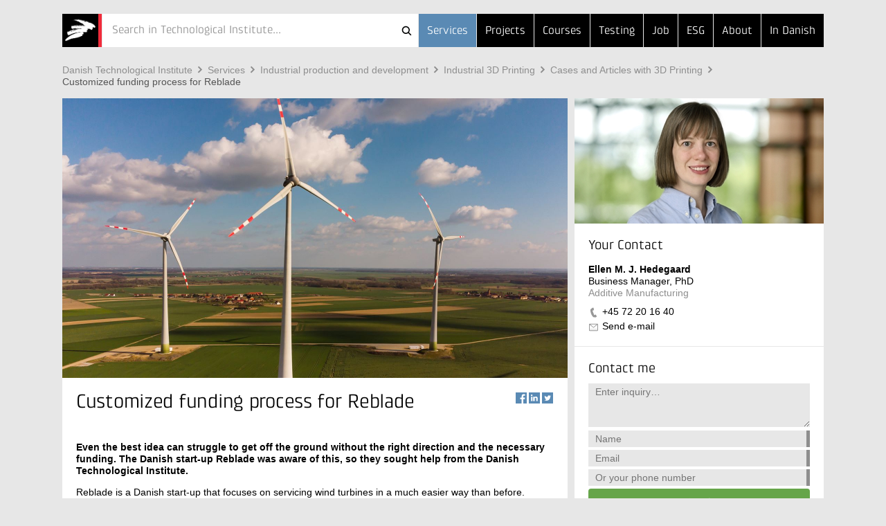

--- FILE ---
content_type: text/html; Charset=ISO-8859-1
request_url: https://www.dti.dk/services/customized-funding-process-for-reblade/44506
body_size: 9608
content:
<!doctype html>
<!--[if lt IE 7]><html class="no-js lt-ie9 lt-ie8 lt-ie7" lang="> <![endif]-->
<!--[if IE 7]><html class="no-js lt-ie9 lt-ie8" lang="> <![endif]-->
<!--[if IE 8]><html class="no-js lt-ie9" lang="> <![endif]-->
<!--[if gt IE 8]><html class="no-js" lang="><![endif]--><head>
<script>
window.addEventListener('CookieInformationConsentGiven', function(event) { //give marketing consent to sc.lfeeder
if (CookieInformation.getConsentGivenFor('cookie_cat_marketing')) {
(function(ss,ex){ window.ldfdr=window.ldfdr||function(){(ldfdr._q=ldfdr._q||[]).push([].slice.call(arguments));}; (function(d,s){ fs=d.getElementsByTagName(s)[0]; function ce(src){ var cs=d.createElement(s); cs.src=src; cs.async=1; fs.parentNode.insertBefore(cs,fs); }; ce('https://sc.lfeeder.com/lftracker_v1_'+ss+(ex?'_'+ex:'')+'.js'); })(document,'script'); })('DzLR5a5oO3J7BoQ2')
}
}, false);
</script>
<script id="CookieConsent" type="text/javascript" data-culture="en" src="//policy.app.cookieinformation.com/uc.js" data-gcm-version="2.0"></script>
<script>window.addEventListener('CookieInformationConsentGiven', function(event) {if (CookieInformation.getConsentGivenFor('cookie_cat_marketing')) {(function(w,d,s,l,i){w[l]=w[l]||[];w[l].push({'gtm.start':new Date().getTime(),event:'gtm.js'});var f=d.getElementsByTagName(s)[0],j=d.createElement(s),dl=l!='dataLayer'?'&l='+l:'';j.async=true;j.src='//www.googletagmanager.com/gtm.js?id='+i+dl;f.parentNode.insertBefore(j,f);})(window,document,'script','dataLayer','GTM-MR4GM7W')}});</script><meta http-equiv="X-UA-Compatible" content="IE=edge,chrome=1"/>
<meta name="viewport" content="width=device-width, initial-scale=1"/>
<style>
         body.front:not(.hide-bottom-warning):not(.presentation-mode) .top-carroussel {
         bottom: 0 !important;
         height: auto;
         }
      </style>
<title>Customized funding process for Reblade - Danish Technological Institute</title>
<meta http-equiv="Content-Type" content="text/html; charset=ISO-8859-1" />
<meta http-equiv="Content-Style-Type" content="text/css" />
<meta name="Title" content="Customized funding process for Reblade" />
<meta name="Date" content="2026-01-06" />
<meta name="Description" content="Even the best idea can struggle to get off the ground without the right direction and the necessary funding. The Danish start-up Reblade was aware of this, so they sought help from the Danish Technological Institute." />
<meta name="Keywords" content="Wind turbine, 3D printing, additive manufacturing, Reblade" />
<meta http-equiv="Content-Language" content="en" />
<meta property="og:url" content="https://www.dti.dk/services/customized-funding-process-for-reblade/44506" />
<meta property="og:type" content="article" />
<meta property="og:title" content="Customized funding process for Reblade" />
<meta property="og:description" content="Even the best idea can struggle to get off the ground without the right direction and the necessary funding. The Danish start-up Reblade was aware of this, so they sought help from the Danish Technological Institute." />
<meta property="og:image" content="https://www.dti.dk/_/media/85808" />
<link rel="canonical" href="https://www.dti.dk/services/customized-funding-process-for-reblade/44506" />
<link rel="alternate" type="application/rss+xml" href="https://www.dti.dk/rss.xml" title="News from Danish Technological Institute" />
<link rel="stylesheet" type="text/css" href="/_/css/responsive/normalize.min.css" />
<link rel="stylesheet" type="text/css" href="/_/css/responsive/main.css?002" />
<link rel="stylesheet" type="text/css" href="/_/css/responsive/main_adds.css" />
<!--[if IE 8]><link rel="stylesheet" type="text/css" href="/_/css/responsive/ie8.css" /><![endif]-->	
<link rel="stylesheet" type="text/css" href="https://www.dti.dk/services/style.css?build=10" />
<script src="//ajax.googleapis.com/ajax/libs/jquery/1.11.0/jquery.min.js"></script>
<script src="https://www.dti.dk/e3.common.responsive.js?build=20"></script>
<script src="/_/js/responsive/vendor/jquery.ba-throttle-debounce.min.js"></script>
<script src="/_/js/responsive/vendor/jquery.touchwipe.min.js"></script>
<script src="/_/js/responsive/vendor/modernizr-2.8.3-respond-1.4.2.min.js"></script>
<script src="/_/js/responsive/main.js"></script>
<script src="/_/js/responsive/main-ti.js?001"></script>
<script src="/_/js/cmscustom/ubivox_integration.js"></script>
<script>var debugMode=0; var objectinfo = {objectid:44506,objectversion:1,objectpage:1,typeid:033,siteid:141,subsiteid:3,languageid:2,shortname:'Customized funding process for Reblade'};</script>
<script>document.trck.init();</script>
</head>
<body class="hide-bottom-warning default subsite3"><noscript><iframe src="//www.googletagmanager.com/ns.html?id=GTM-MR4GM7W" height="0" width="0" style="display:none;visibility:hidden"></iframe></noscript><div class="header"><div class="container"><header><a href="https://www.dti.dk/"><h2 id="iheader">Customized funding process for Reblade</h2></a><button class="menutoggle"><span class="bar"></span><span class="bar"></span><span class="bar"></span></button><nav style="z-index:1;"><ul><li class=" selected"><a href="https://www.dti.dk/services/">Services</a></li><li><a href="https://www.dti.dk/projects/">Projects</a></li><li><a href="https://www.dti.dk/courses/">Courses</a></li><li class="md-dropdown"><a>...</a><ul><li><a href="https://www.dti.dk/testing/">Testing</a></li><li><a href="/job">Job</a></li><li class="esg"><a href="https://www.dti.dk/services/44996">ESG</a></li><li><a href="https://www.dti.dk/about">About</a></li><li><a href="https://www.teknologisk.dk/">In Danish</a></li></ul></li></ul></nav><div><form class="search-bar" id="cms.searchform" method="get" action="https://dti.dk/"><input type="hidden" name="cms.cmd" value="query" /><input type="hidden" name="cms.key" /><input type="hidden" name="cms.searchtype" value="responsive" /><button  type="submit">Søg</button><button id="searchclosebutton" onclick="resetSearch()" type="reset">Cancel</button><div class="spinner-container"><div class="spinner small"></div></div><div id="searcharea" onclick="cmstrapFocus()"><div id="searchicons"><img id="searchanimation" style="display:none;height:0px;width:0px;overflow:hidden" src="/_/images/gui/icon.search.animation.gif" alt="teknologiskinstitut" /></div><input id="searchfield" value="" name="cms.query" type="text"  placeholder="Search in Technological Institute..."  autocomplete="off" onkeypress="return trapEnter()"/></div></form><script type="text/javascript">$(function () {initSearch('https://www.dti.dk/','/_/ws/CMSService.ashx',19,141,null,'tek',2,'Search in Technological Institute...')});
</script></div></header></div></div><div class="container search-result"><div id="resultPane" class="bg-white">
		<div id="resultPaneInner" class="row">
			<div id="queryTags" class="sm-col2 md-col5 md-col-push-right lg-col4 lg-col-push-right"></div>
			<div id="queryResults" class="sm-col2 md-col7 lg-col8"></div>
		</div>
	</div>
</div><div class="container"><div class="row"><div class="sm-col2 md-col12 lg-col12"><a class="support-toggle foldout-toggle xsm-col-only sm-col-only" data-foldout-selector="#mobile-contact-foldout">Contact</a><ol class="breadcrumb clearfix"><li><a href="https://www.dti.dk/">Danish&#160;Technological&#160;Institute</a></li><li><a href="https://www.dti.dk/services/">Services</a></li><li><a href="https://www.dti.dk/services/industrial-production-and-development/23740">Industrial&#160;production&#160;and&#160;development</a></li><li><a href="https://www.dti.dk/services/industrial-3d-printing/40479">Industrial&#160;3D&#160;Printing</a></li><li><a href="https://www.dti.dk/services/cases-and-articles-with-3d-printing/get-the-best-inspiration-to-get-started/40480">Cases&#160;and&#160;Articles&#160;with&#160;3D&#160;Printing</a></li><li><a href="https://www.dti.dk/services/customized-funding-process-for-reblade/44506" class="selected">Customized&#160;funding&#160;process&#160;for&#160;Reblade</a></li></ol></div></div><div class="row"><div class="sm-col2 md-col12 lg-col12 xsm-col-only sm-col-only"><script type="text/javascript">window.dataLayer = window.dataLayer || [];window.dataLayer.push({ auth: null });window.dataLayer.push({event: 'center_identified',center: 'Additive Manufacturing',center_id: 'c086',});</script><div id="mobile-contact-foldout" class="foldout article"><div class="foldout-animate-height"><div><div><img class="img lazy-img"  data-src="/_/cms.net/helpers/getmedia.ashx?src=employee&r=portrait&q=100&w=360&h=181&employeeid=EMJH" alt="Ellen M. J. Hedegaard" /></div></div><div class="bg-white item"><div class="padding"><h4>Your Contact</h4><ul class="vcard"><li class="fn">Ellen M. J. Hedegaard</li><li class="title">Business Manager, PhD</li><li class="org organization-unit">Additive Manufacturing</li><li class="type-tel"><a href="tel://+45&#160;72&#160;20&#160;16&#160;40" class="tel">+45&#160;72&#160;20&#160;16&#160;40</a></li><li class="type-email"><a href="#" class="track-email-sidebar" data-mlink="le/ltjhpmpolfuAiknf">Send e-mail</a></li></ul></div></div><div class="bg-white item padding message"><h4>Contact me</h4><script type="text/javascript">var cfHandlertoppane=new contactFormHandler('7095','toppane','Ellen M. J. Hedegaard','en',{ga:{goal:'contact',parameters:'form EMJH'}});</script><form id="toppane"><textarea name="mailbody"  placeholder="Enter inquiry…"></textarea><input autocomplete="off" name="name"  class="validate name required" data-oneofgroup-sel="" type="input" placeholder="Name" data-validation=/^.{2,255}$/ data-error-sel=".error-message.name"/><div class="error-message name">Indtast venligst et validt navn</div><input autocomplete="off" name="email"  class="validate email required" data-oneofgroup-sel="emailorphone" type="email" placeholder="Email" data-validation=/^([\w-\.]+)@((\[[0-9]{1,3}\.[0-9]{1,3}\.[0-9]{1,3}\.)|(([\w-]+\.)+))([a-zA-Z]{2,4}|[0-9]{1,3})(\]?)$/ data-error-sel=".error-message.email"/><div class="error-message email">Email address is not valid</div><input autocomplete="off" name="phone"  class="validate phone required" data-oneofgroup-sel="emailorphone" type="input" placeholder="Or your phone number" data-validation=/^.{2,255}$/ data-error-sel=".error-message.phone"/><div class="error-message phone">Or your phone number</div><button data="toppane" class="btn btn-green send-form track-contact-sidebar">Send</button></form><div class="sending"><h5>?</h5></div><div class="done"><h5>Thank you for your message</h5></div><div class="error"><h5>Vi beklager</h5><p>På grund af en teknisk fejl kan din henvendelse desværre ikke modtages i øjeblikket. Du er velkommen til at skrive en mail til <a href="#" class="track-email-sidebar" data-mlink="le/ltjhpmpolfuAiknf">Send e-mail</a> eller ringe til +45&#160;72&#160;20&#160;16&#160;40.</p></div></div></div></div></div></div></div></div></div><div class="container article"><div class="row"><div class="sm-col2 md-col7 lg-col8"><article class="main"><header class="articleTop"><div id="posterimage"><img src="/_/media/85808&amp;w=1460&amp;h=808&amp;r=cover&_filename=85808_Reblade case header.jpg" alt="Tre vindmøller på mark" /></div><div class="tools"><div class="social_share">
	<a href="#" class="facebook" data-social="facebook" data-type="share" data-analytics="true">
		<div>
			<span class="count" data-social="facebook" data-type="share" data-show-parent-more-than="5">0</span>
		</div>
		<span>Facebook</span>
	</a>
	<a href="#" class="linkedin" data-social="linkedin" data-type="share" data-analytics="true">
		<div>
			<span class="count" data-social="linkedin" data-type="share" data-show-parent-more-than="5">0</span>
		</div>
		<span>LinkedIn</span>
	</a>
	<a href="#" class="twitter" data-social="twitter" data-type="share" data-analytics="true">
		<span>Twitter</span>
	</a>
</div></div><h1>Customized funding process for Reblade</h1></header><section class="padding"><div><p><strong>Even the best idea can struggle to get off the ground without the right direction and the necessary funding. The Danish start-up Reblade was aware of this, so they sought help from the Danish Technological Institute.</strong></p><p>Reblade is a Danish start-up that focuses on servicing wind turbines in a much easier way than before. Specifically, they want to use drone technology to service the leading edges of the wind turbine blades &#8211; i.e. apply a new coating to the leading edges so that they have better aerodynamics and thus produce more power, while also having a longer life. By using a drone instead of doing it manually using a platform or rope, they can do it much faster and more flexibly than the existing solutions &#8211; in fact, they can reduce the service time per blade from nine hours to just nine minutes. Furthermore, the solution increases the safety for the crew.</p><p>The technology - in which 3D printing is also used - has great potential, and Reblade has a lot of faith in both the technology and the market. But they were also in a situation where they needed capital to grow, and they needed to get knowledge and partnerships into the company to be able to unlock the full potential. Here, Reblade believed that, among other things, research funds were needed.</p><div class="video-container" style="width:100%; height:0; position: relative; padding-bottom:56.25%"><iframe src="//www.youtube.com/embed/K0LbzcVeCIU?rel=0&amp;showinfo=0" frameborder="0" webkitallowfullscreen="1" mozallowfullscreen="1" allowfullscreen="1" style="width:100%;height:100%;position: absolute; top: 0; left: 0;"></iframe></div><h2><strong>Help with applications &#8211; and the business foundation</strong></h2><p>In order to move forward with the applications for research funds, Reblade turned to the Danish Technological Institute's specialists in the Center for Industrial 3D printing, as they have extensive experience in applying for funding. Here, they had a good overview of the entire funding landscape and the various support options. Consequently, they could make a tailored plan for which schemes should be applied for, how they should be applied for, and in what order it should be done - and at the same time they ensured that there was a common thread throughout the process.<br /><blockquote><p> We have helped Reblade by creating a complete roadmap for how we can apply for a wide range of different schemes over a six-month period, which can help finance Reblade's development and growth. This journey has covered everything from scouring the landscape for different funding opportunities to finding out what matches Reblade and their case - so we applied for the right kind of funding</p><p>- Ellen Hedegaard, Danish Technological Institute</p></blockquote></p><p>As part of the process, the Danish Technological Institute has helped Reblade coordinate and write the applications, and in some cases helped build consortia and find partners. In other cases, Reblade had partners who could be included in the application. In the process, the Danish Technological Institute also made a plan for reapplying in the event of a lack of funding in the first place &#8211; thus maximizing the output over the course of the six months.</p><p>- We have also helped Reblade develop their business and their business understanding as a natural part of the process. As a start-up they had one business foundation, but as we have tested and evaluated it through the applications and have had to ask critical questions about e.g. budgets and development potential, it has developed quite a bit, says Ellen Hedegaard, business manager&nbsp;at the Danish Technological Institute.</p><h2><strong>Success with the application and further collaboration</strong></h2><p>So far, the process has resulted in the submission of five applications, and three of these have been succesful - for instance, a major EU project has been granted. In this project, there is collaboration with an Icelandic company, which the Danish Technological Institute has established contact to. In addition, one other application&nbsp;has&nbsp;progressed to the third and final&nbsp;evaluation round, where it is&nbsp;still in process and waiting to be assessed.</p><p>- The value it added to us was that we could still keep focusing on our core work, which was development in the lab, but also apply for the funding that's needed to accelerate our development, says Frank Kjerstein,&nbsp;co-founder of Reblade.</p><p>Going forward, the Danish Technological Institute is part of the Eurostars project, which was granted. Here, they will collaborate with Reblade for three years and help them develop their drone &#8211; among other things with 3D printing. In addition, future application possibilities are being looked into, and the expectation is that one of the applications will be resubmitted in the spring of 2023.<br /><blockquote><p> I would definitely recommend a collaboration with the Danish Technological Institute, because they are able to collaborate with a start-up company, or a company that has a market potential, in order to figure out if they have a funding potential</p><p>- André Westergaard, Reblade</p></blockquote></p><div class="newsletter_apsis dark" data-language="en">
    <div class="header_text">Newsletter: Stay updated on 3D printing</div>
    <div class="body_text">
       Via our newsletter on 3D printing, you will get new knowledge and inspiration, exciting cases, and advice on how you can develop your business and create value with Industrial 3D printing.
    </div>
    <div class="mediaid">79690</div>
    <div class="emaillist">91579</div>
    <div class="enablePhone">false</div>
</div><br />&nbsp;</div></section><section class="related read-more padding"></section><section class="related other-docs padding clearfix"><div class="subpane left"><h2>Read more</h2><ul class="list"><li><a href="https://www.dti.dk/services/cases-and-articles-with-3d-printing/get-the-best-inspiration-to-get-started/40480">Cases and Articles with 3D Printing</a></li>
<li><a href="https://www.dti.dk/services/3d-printing-courses/get-help-getting-started/40477">3D Printing Courses</a></li>
<li><a href="https://www.dti.dk/services/3d-printing-consultancy/we-are-your-one-stop-shop/40473">3D Printing Consultancy</a></li>
</ul></div></section></article></div><aside class="sm-col2 md-col5 lg-col4 md-col-push-right lg-col-push-right md-col-only lg-col-only"><div class="sm-pinable "><script type="text/javascript">window.dataLayer = window.dataLayer || [];window.dataLayer.push({ auth: null });window.dataLayer.push({event: 'center_identified',center: 'Additive Manufacturing',center_id: 'c086',});</script><div class="bg-white item"><div><img class="img lazy-img"  data-src="/_/cms.net/helpers/getmedia.ashx?src=employee&r=portrait&q=100&w=360&h=181&employeeid=EMJH" alt="Ellen M. J. Hedegaard" /></div><div class="padding"><h4>Your Contact</h4><ul class="vcard"><li class="fn">Ellen M. J. Hedegaard</li><li class="title">Business Manager, PhD</li><li class="org organization-unit">Additive Manufacturing</li><li class="type-tel"><a href="tel://+45&#160;72&#160;20&#160;16&#160;40" class="tel track-phone-sidebar">+45&#160;72&#160;20&#160;16&#160;40</a></li><li class="type-email"><a href="#" class="track-email-sidebar" data-mlink="le/ltjhpmpolfuAiknf">Send e-mail</a></li></ul></div></div><div class="bg-white item padding message"><h4>Contact me</h4><script type="text/javascript">var cfHandlerrightpane=new contactFormHandler('7095','rightpane','Ellen M. J. Hedegaard','en',{ga:{goal:'contact',parameters:'form EMJH'}});</script><form id="rightpane"><textarea name="mailbody"  placeholder="Enter inquiry…"></textarea><input autocomplete="off" name="name"  class="validate name required" data-oneofgroup-sel="" type="input" placeholder="Name" data-validation=/^.{2,255}$/ data-error-sel=".error-message.name"/><div class="error-message name">Indtast venligst et validt navn</div><input autocomplete="off" name="email"  class="validate email required" data-oneofgroup-sel="emailorphone" type="email" placeholder="Email" data-validation=/^([\w-\.]+)@((\[[0-9]{1,3}\.[0-9]{1,3}\.[0-9]{1,3}\.)|(([\w-]+\.)+))([a-zA-Z]{2,4}|[0-9]{1,3})(\]?)$/ data-error-sel=".error-message.email"/><div class="error-message email">Email address is not valid</div><input autocomplete="off" name="phone"  class="validate phone required" data-oneofgroup-sel="emailorphone" type="input" placeholder="Or your phone number" data-validation=/^.{2,255}$/ data-error-sel=".error-message.phone"/><div class="error-message phone">Or your phone number</div><button data="rightpane" class="btn btn-green send-form track-contact-sidebar">Send</button></form><div class="sending"><h5>?</h5></div><div class="done"><h5>Thank you for your message</h5></div><div class="error"><h5>Vi beklager</h5><p>På grund af en teknisk fejl kan din henvendelse desværre ikke modtages i øjeblikket. Du er velkommen til at skrive en mail til <a href="#" class="track-email-sidebar" data-mlink="le/ltjhpmpolfuAiknf">Send e-mail</a> eller ringe til +45&#160;72&#160;20&#160;16&#160;40.</p></div></div></div></div></div></aside></div></div><footer class="container"><div class="bg-grey"><div class="row"><div class="sm-col2 md-col4 lg-col4"><h6>Teknologisk Institut</h6></div></div><div class="row"><div class="sm-col2 md-col7 lg-col7 nomargin-top"><div class="row"><div class="sm-col1 md-col6 lg-col4 vcard">
	<div class="padding address nopadding-right">
		<ul>
			<li class="type-org org">Taastrup</li>
			<div class="adr">
				<li class="type-street-address street-address">Gregersensvej 1</li>
				<li>
					<span class="type-postal-code postal-code">2630</span>
					<span class="type-locality locality">Taastrup</span>
				</li>
				<li>Denmark</li>
				<li class="type-tel tel">Phone +45 72 20 20 00</li>
				<li class="type-email">
					<a href="#" data-mlink="le/ltjhpmpolfuApgoj">Send e-mail</a>
				</li>
			</div>
		</ul>
	</div>
</div><div class="sm-col1 md-col6 lg-col4 vcard">
	<div class="padding address nopadding-right">
		<ul>
			<li class="type-org org">Aarhus</li>
			<div class="adr">
				<li class="type-street-address street-address">Kongsvang Allé 29</li>
				<li>
					<span class="type-postal-code postal-code">8000</span>
					<span class="type-locality locality">Aarhus C</span>
				</li>
				<li>Denmark</li>
				<li class="type-tel tel">Phone +45 72 20 20 00</li>
				<li class="type-email">
					<a href="#" data-mlink="le/ltjhpmpolfuApgoj">Send e-mail</a>
				</li>
			</div>
		</ul>
	</div>
</div><div class="sm-col1 md-col6 lg-col4 vcard">
	<div class="padding address nopadding-right">
		<ul>
			<li class="type-org org">DMRI</li>
			<div class="adr">
				<li class="type-street-address street-address">Gregersensvej 9</li>
				<li>
					<span class="type-postal-code postal-code">2630</span>
					<span class="type-locality locality">Taastrup</span>
				</li>
				<li>Denmark</li>
				<li class="type-tel tel">Phone +45 72 20 20 00</li>
				<li class="type-email">
					<a href="#" data-mlink="le/ltjhpmpolfuAjsne">Send e-mail</a>
				</li>
			</div>
		</ul>
	</div>
</div><!--<div class="sm-col1 md-col6 lg-col3 vcard">
                              <div class="padding address nopadding-right">
                                <ul>
                                  <li class="type-org org">Kursusadministration</li>
                                  <div class="adr">
                                    <li class="type-street-address street-address">Gregersensvej 8</li>
                                    <li>
                                      <span class="type-postal-code postal-code">2630</span>
                                      <span class="type-locality locality">Taastrup</span>
                                    </li>
                                    <li class="type-tel tel">Phone +45 72 20 30 00</li>
                                    <li class="type-email">
                                      <a href="#" data-mlink="le/ltjhpmpolfuAsftsvl">Send e-mail</a>
                                    </li>
                                  </div>
                                </ul>
                              </div>
                              </div>--></div></div><div class="sm-col-break"></div><div class="sm-col1 md-col4 lg-col2"><div class="padding nopadding-right md-col-nopadding-bottom"><ul><li><a href="https://www.dti.dk/map">Map</a></li><li><a href="https://www.dti.dk/contact">Directory</a></li><li><a href="https://www.dti.dk/general-information">General information</a></li><li><a href="https://www.dti.dk/employees">Employee Search</a></li></ul></div></div><div class="sm-col1 md-col4 lg-col3"><div class="padding nopadding-right md-col-nopadding-bottom"><ul><li><a href="https://www.dti.dk/who-are-we">Who are we</a></li><li><a href="https://www.dti.dk/organization">Organization</a></li><li><a href="https://www.dti.dk/jobs">Job and Career</a></li><li><a href="https://www.dti.dk/rss.xml">RSS News</a></li><li><a href="https://www.dti.dk/privacy">Personal Data Protection Policy</a></li></ul></div></div></div></div></footer></body></html>

--- FILE ---
content_type: text/html; Charset=ISO-8859-1
request_url: https://www.dti.dk/services/customized-funding-process-for-reblade/44506?callback=jQuery111005160112849312892_1769749526021&_=1769749526022
body_size: 9577
content:
<!doctype html>
<!--[if lt IE 7]><html class="no-js lt-ie9 lt-ie8 lt-ie7" lang="> <![endif]-->
<!--[if IE 7]><html class="no-js lt-ie9 lt-ie8" lang="> <![endif]-->
<!--[if IE 8]><html class="no-js lt-ie9" lang="> <![endif]-->
<!--[if gt IE 8]><html class="no-js" lang="><![endif]--><head>
<script>
window.addEventListener('CookieInformationConsentGiven', function(event) { //give marketing consent to sc.lfeeder
if (CookieInformation.getConsentGivenFor('cookie_cat_marketing')) {
(function(ss,ex){ window.ldfdr=window.ldfdr||function(){(ldfdr._q=ldfdr._q||[]).push([].slice.call(arguments));}; (function(d,s){ fs=d.getElementsByTagName(s)[0]; function ce(src){ var cs=d.createElement(s); cs.src=src; cs.async=1; fs.parentNode.insertBefore(cs,fs); }; ce('https://sc.lfeeder.com/lftracker_v1_'+ss+(ex?'_'+ex:'')+'.js'); })(document,'script'); })('DzLR5a5oO3J7BoQ2')
}
}, false);
</script>
<script id="CookieConsent" type="text/javascript" data-culture="en" src="//policy.app.cookieinformation.com/uc.js" data-gcm-version="2.0"></script>
<script>window.addEventListener('CookieInformationConsentGiven', function(event) {if (CookieInformation.getConsentGivenFor('cookie_cat_marketing')) {(function(w,d,s,l,i){w[l]=w[l]||[];w[l].push({'gtm.start':new Date().getTime(),event:'gtm.js'});var f=d.getElementsByTagName(s)[0],j=d.createElement(s),dl=l!='dataLayer'?'&l='+l:'';j.async=true;j.src='//www.googletagmanager.com/gtm.js?id='+i+dl;f.parentNode.insertBefore(j,f);})(window,document,'script','dataLayer','GTM-MR4GM7W')}});</script><meta http-equiv="X-UA-Compatible" content="IE=edge,chrome=1"/>
<meta name="viewport" content="width=device-width, initial-scale=1"/>
<style>
         body.front:not(.hide-bottom-warning):not(.presentation-mode) .top-carroussel {
         bottom: 0 !important;
         height: auto;
         }
      </style>
<title>Customized funding process for Reblade - Danish Technological Institute</title>
<meta http-equiv="Content-Type" content="text/html; charset=ISO-8859-1" />
<meta http-equiv="Content-Style-Type" content="text/css" />
<meta name="Title" content="Customized funding process for Reblade" />
<meta name="Date" content="2026-01-06" />
<meta name="Description" content="Even the best idea can struggle to get off the ground without the right direction and the necessary funding. The Danish start-up Reblade was aware of this, so they sought help from the Danish Technological Institute." />
<meta name="Keywords" content="Wind turbine, 3D printing, additive manufacturing, Reblade" />
<meta http-equiv="Content-Language" content="en" />
<meta property="og:url" content="https://www.dti.dk/services/customized-funding-process-for-reblade/44506" />
<meta property="og:type" content="article" />
<meta property="og:title" content="Customized funding process for Reblade" />
<meta property="og:description" content="Even the best idea can struggle to get off the ground without the right direction and the necessary funding. The Danish start-up Reblade was aware of this, so they sought help from the Danish Technological Institute." />
<meta property="og:image" content="https://www.dti.dk/_/media/85808" />
<link rel="canonical" href="https://www.dti.dk/services/customized-funding-process-for-reblade/44506" />
<link rel="alternate" type="application/rss+xml" href="https://www.dti.dk/rss.xml" title="News from Danish Technological Institute" />
<link rel="stylesheet" type="text/css" href="/_/css/responsive/normalize.min.css" />
<link rel="stylesheet" type="text/css" href="/_/css/responsive/main.css?002" />
<link rel="stylesheet" type="text/css" href="/_/css/responsive/main_adds.css" />
<!--[if IE 8]><link rel="stylesheet" type="text/css" href="/_/css/responsive/ie8.css" /><![endif]-->	
<link rel="stylesheet" type="text/css" href="https://www.dti.dk/services/style.css?build=10" />
<script src="//ajax.googleapis.com/ajax/libs/jquery/1.11.0/jquery.min.js"></script>
<script src="https://www.dti.dk/e3.common.responsive.js?build=20"></script>
<script src="/_/js/responsive/vendor/jquery.ba-throttle-debounce.min.js"></script>
<script src="/_/js/responsive/vendor/jquery.touchwipe.min.js"></script>
<script src="/_/js/responsive/vendor/modernizr-2.8.3-respond-1.4.2.min.js"></script>
<script src="/_/js/responsive/main.js"></script>
<script src="/_/js/responsive/main-ti.js?001"></script>
<script src="/_/js/cmscustom/ubivox_integration.js"></script>
<script>var debugMode=0; var objectinfo = {objectid:44506,objectversion:1,objectpage:1,typeid:033,siteid:141,subsiteid:3,languageid:2,shortname:'Customized funding process for Reblade'};</script>
<script>document.trck.init();</script>
</head>
<body class="hide-bottom-warning default subsite3"><noscript><iframe src="//www.googletagmanager.com/ns.html?id=GTM-MR4GM7W" height="0" width="0" style="display:none;visibility:hidden"></iframe></noscript><div class="header"><div class="container"><header><a href="https://www.dti.dk/"><h2 id="iheader">Customized funding process for Reblade</h2></a><button class="menutoggle"><span class="bar"></span><span class="bar"></span><span class="bar"></span></button><nav style="z-index:1;"><ul><li class=" selected"><a href="https://www.dti.dk/services/">Services</a></li><li><a href="https://www.dti.dk/projects/">Projects</a></li><li><a href="https://www.dti.dk/courses/">Courses</a></li><li class="md-dropdown"><a>...</a><ul><li><a href="https://www.dti.dk/testing/">Testing</a></li><li><a href="/job">Job</a></li><li class="esg"><a href="https://www.dti.dk/services/44996">ESG</a></li><li><a href="https://www.dti.dk/about">About</a></li><li><a href="https://www.teknologisk.dk/">In Danish</a></li></ul></li></ul></nav><div><form class="search-bar" id="cms.searchform" method="get" action="https://dti.dk/"><input type="hidden" name="cms.cmd" value="query" /><input type="hidden" name="cms.key" /><input type="hidden" name="cms.searchtype" value="responsive" /><button  type="submit">Søg</button><button id="searchclosebutton" onclick="resetSearch()" type="reset">Cancel</button><div class="spinner-container"><div class="spinner small"></div></div><div id="searcharea" onclick="cmstrapFocus()"><div id="searchicons"><img id="searchanimation" style="display:none;height:0px;width:0px;overflow:hidden" src="/_/images/gui/icon.search.animation.gif" alt="teknologiskinstitut" /></div><input id="searchfield" value="" name="cms.query" type="text"  placeholder="Search in Technological Institute..."  autocomplete="off" onkeypress="return trapEnter()"/></div></form><script type="text/javascript">$(function () {initSearch('https://www.dti.dk/','/_/ws/CMSService.ashx',19,141,null,'tek',2,'Search in Technological Institute...')});
</script></div></header></div></div><div class="container search-result"><div id="resultPane" class="bg-white">
		<div id="resultPaneInner" class="row">
			<div id="queryTags" class="sm-col2 md-col5 md-col-push-right lg-col4 lg-col-push-right"></div>
			<div id="queryResults" class="sm-col2 md-col7 lg-col8"></div>
		</div>
	</div>
</div><div class="container"><div class="row"><div class="sm-col2 md-col12 lg-col12"><a class="support-toggle foldout-toggle xsm-col-only sm-col-only" data-foldout-selector="#mobile-contact-foldout">Contact</a><ol class="breadcrumb clearfix"><li><a href="https://www.dti.dk/">Danish&#160;Technological&#160;Institute</a></li><li><a href="https://www.dti.dk/services/">Services</a></li><li><a href="https://www.dti.dk/services/industrial-production-and-development/23740">Industrial&#160;production&#160;and&#160;development</a></li><li><a href="https://www.dti.dk/services/industrial-3d-printing/40479">Industrial&#160;3D&#160;Printing</a></li><li><a href="https://www.dti.dk/services/cases-and-articles-with-3d-printing/get-the-best-inspiration-to-get-started/40480">Cases&#160;and&#160;Articles&#160;with&#160;3D&#160;Printing</a></li><li><a href="https://www.dti.dk/services/customized-funding-process-for-reblade/44506" class="selected">Customized&#160;funding&#160;process&#160;for&#160;Reblade</a></li></ol></div></div><div class="row"><div class="sm-col2 md-col12 lg-col12 xsm-col-only sm-col-only"><script type="text/javascript">window.dataLayer = window.dataLayer || [];window.dataLayer.push({ auth: null });window.dataLayer.push({event: 'center_identified',center: 'Additive Manufacturing',center_id: 'c086',});</script><div id="mobile-contact-foldout" class="foldout article"><div class="foldout-animate-height"><div><div><img class="img lazy-img"  data-src="/_/cms.net/helpers/getmedia.ashx?src=employee&r=portrait&q=100&w=360&h=181&employeeid=EMJH" alt="Ellen M. J. Hedegaard" /></div></div><div class="bg-white item"><div class="padding"><h4>Your Contact</h4><ul class="vcard"><li class="fn">Ellen M. J. Hedegaard</li><li class="title">Business Manager, PhD</li><li class="org organization-unit">Additive Manufacturing</li><li class="type-tel"><a href="tel://+45&#160;72&#160;20&#160;16&#160;40" class="tel">+45&#160;72&#160;20&#160;16&#160;40</a></li><li class="type-email"><a href="#" class="track-email-sidebar" data-mlink="le/ltjhpmpolfuAiknf">Send e-mail</a></li></ul></div></div><div class="bg-white item padding message"><h4>Contact me</h4><script type="text/javascript">var cfHandlertoppane=new contactFormHandler('7095','toppane','Ellen M. J. Hedegaard','en',{ga:{goal:'contact',parameters:'form EMJH'}});</script><form id="toppane"><textarea name="mailbody"  placeholder="Enter inquiry…"></textarea><input autocomplete="off" name="name"  class="validate name required" data-oneofgroup-sel="" type="input" placeholder="Name" data-validation=/^.{2,255}$/ data-error-sel=".error-message.name"/><div class="error-message name">Indtast venligst et validt navn</div><input autocomplete="off" name="email"  class="validate email required" data-oneofgroup-sel="emailorphone" type="email" placeholder="Email" data-validation=/^([\w-\.]+)@((\[[0-9]{1,3}\.[0-9]{1,3}\.[0-9]{1,3}\.)|(([\w-]+\.)+))([a-zA-Z]{2,4}|[0-9]{1,3})(\]?)$/ data-error-sel=".error-message.email"/><div class="error-message email">Email address is not valid</div><input autocomplete="off" name="phone"  class="validate phone required" data-oneofgroup-sel="emailorphone" type="input" placeholder="Or your phone number" data-validation=/^.{2,255}$/ data-error-sel=".error-message.phone"/><div class="error-message phone">Or your phone number</div><button data="toppane" class="btn btn-green send-form track-contact-sidebar">Send</button></form><div class="sending"><h5>?</h5></div><div class="done"><h5>Thank you for your message</h5></div><div class="error"><h5>Vi beklager</h5><p>På grund af en teknisk fejl kan din henvendelse desværre ikke modtages i øjeblikket. Du er velkommen til at skrive en mail til <a href="#" class="track-email-sidebar" data-mlink="le/ltjhpmpolfuAiknf">Send e-mail</a> eller ringe til +45&#160;72&#160;20&#160;16&#160;40.</p></div></div></div></div></div></div></div></div></div><div class="container article"><div class="row"><div class="sm-col2 md-col7 lg-col8"><article class="main"><header class="articleTop"><div id="posterimage"><img src="/_/media/85808&amp;w=1460&amp;h=808&amp;r=cover&_filename=85808_Reblade case header.jpg" alt="Tre vindmøller på mark" /></div><div class="tools"><div class="social_share">
	<a href="#" class="facebook" data-social="facebook" data-type="share" data-analytics="true">
		<div>
			<span class="count" data-social="facebook" data-type="share" data-show-parent-more-than="5">0</span>
		</div>
		<span>Facebook</span>
	</a>
	<a href="#" class="linkedin" data-social="linkedin" data-type="share" data-analytics="true">
		<div>
			<span class="count" data-social="linkedin" data-type="share" data-show-parent-more-than="5">0</span>
		</div>
		<span>LinkedIn</span>
	</a>
	<a href="#" class="twitter" data-social="twitter" data-type="share" data-analytics="true">
		<span>Twitter</span>
	</a>
</div></div><h1>Customized funding process for Reblade</h1></header><section class="padding"><div><p><strong>Even the best idea can struggle to get off the ground without the right direction and the necessary funding. The Danish start-up Reblade was aware of this, so they sought help from the Danish Technological Institute.</strong></p><p>Reblade is a Danish start-up that focuses on servicing wind turbines in a much easier way than before. Specifically, they want to use drone technology to service the leading edges of the wind turbine blades &#8211; i.e. apply a new coating to the leading edges so that they have better aerodynamics and thus produce more power, while also having a longer life. By using a drone instead of doing it manually using a platform or rope, they can do it much faster and more flexibly than the existing solutions &#8211; in fact, they can reduce the service time per blade from nine hours to just nine minutes. Furthermore, the solution increases the safety for the crew.</p><p>The technology - in which 3D printing is also used - has great potential, and Reblade has a lot of faith in both the technology and the market. But they were also in a situation where they needed capital to grow, and they needed to get knowledge and partnerships into the company to be able to unlock the full potential. Here, Reblade believed that, among other things, research funds were needed.</p><div class="video-container" style="width:100%; height:0; position: relative; padding-bottom:56.25%"><iframe src="//www.youtube.com/embed/K0LbzcVeCIU?rel=0&amp;showinfo=0" frameborder="0" webkitallowfullscreen="1" mozallowfullscreen="1" allowfullscreen="1" style="width:100%;height:100%;position: absolute; top: 0; left: 0;"></iframe></div><h2><strong>Help with applications &#8211; and the business foundation</strong></h2><p>In order to move forward with the applications for research funds, Reblade turned to the Danish Technological Institute's specialists in the Center for Industrial 3D printing, as they have extensive experience in applying for funding. Here, they had a good overview of the entire funding landscape and the various support options. Consequently, they could make a tailored plan for which schemes should be applied for, how they should be applied for, and in what order it should be done - and at the same time they ensured that there was a common thread throughout the process.<br /><blockquote><p> We have helped Reblade by creating a complete roadmap for how we can apply for a wide range of different schemes over a six-month period, which can help finance Reblade's development and growth. This journey has covered everything from scouring the landscape for different funding opportunities to finding out what matches Reblade and their case - so we applied for the right kind of funding</p><p>- Ellen Hedegaard, Danish Technological Institute</p></blockquote></p><p>As part of the process, the Danish Technological Institute has helped Reblade coordinate and write the applications, and in some cases helped build consortia and find partners. In other cases, Reblade had partners who could be included in the application. In the process, the Danish Technological Institute also made a plan for reapplying in the event of a lack of funding in the first place &#8211; thus maximizing the output over the course of the six months.</p><p>- We have also helped Reblade develop their business and their business understanding as a natural part of the process. As a start-up they had one business foundation, but as we have tested and evaluated it through the applications and have had to ask critical questions about e.g. budgets and development potential, it has developed quite a bit, says Ellen Hedegaard, business manager&nbsp;at the Danish Technological Institute.</p><h2><strong>Success with the application and further collaboration</strong></h2><p>So far, the process has resulted in the submission of five applications, and three of these have been succesful - for instance, a major EU project has been granted. In this project, there is collaboration with an Icelandic company, which the Danish Technological Institute has established contact to. In addition, one other application&nbsp;has&nbsp;progressed to the third and final&nbsp;evaluation round, where it is&nbsp;still in process and waiting to be assessed.</p><p>- The value it added to us was that we could still keep focusing on our core work, which was development in the lab, but also apply for the funding that's needed to accelerate our development, says Frank Kjerstein,&nbsp;co-founder of Reblade.</p><p>Going forward, the Danish Technological Institute is part of the Eurostars project, which was granted. Here, they will collaborate with Reblade for three years and help them develop their drone &#8211; among other things with 3D printing. In addition, future application possibilities are being looked into, and the expectation is that one of the applications will be resubmitted in the spring of 2023.<br /><blockquote><p> I would definitely recommend a collaboration with the Danish Technological Institute, because they are able to collaborate with a start-up company, or a company that has a market potential, in order to figure out if they have a funding potential</p><p>- André Westergaard, Reblade</p></blockquote></p><div class="newsletter_apsis dark" data-language="en">
    <div class="header_text">Newsletter: Stay updated on 3D printing</div>
    <div class="body_text">
       Via our newsletter on 3D printing, you will get new knowledge and inspiration, exciting cases, and advice on how you can develop your business and create value with Industrial 3D printing.
    </div>
    <div class="mediaid">79690</div>
    <div class="emaillist">91579</div>
    <div class="enablePhone">false</div>
</div><br />&nbsp;</div></section><section class="related read-more padding"></section><section class="related other-docs padding clearfix"><div class="subpane left"><h2>Read more</h2><ul class="list"><li><a href="https://www.dti.dk/services/cases-and-articles-with-3d-printing/get-the-best-inspiration-to-get-started/40480">Cases and Articles with 3D Printing</a></li>
<li><a href="https://www.dti.dk/services/3d-printing-courses/get-help-getting-started/40477">3D Printing Courses</a></li>
<li><a href="https://www.dti.dk/services/3d-printing-consultancy/we-are-your-one-stop-shop/40473">3D Printing Consultancy</a></li>
</ul></div></section></article></div><aside class="sm-col2 md-col5 lg-col4 md-col-push-right lg-col-push-right md-col-only lg-col-only"><div class="sm-pinable "><script type="text/javascript">window.dataLayer = window.dataLayer || [];window.dataLayer.push({ auth: null });window.dataLayer.push({event: 'center_identified',center: 'Additive Manufacturing',center_id: 'c086',});</script><div class="bg-white item"><div><img class="img lazy-img"  data-src="/_/cms.net/helpers/getmedia.ashx?src=employee&r=portrait&q=100&w=360&h=181&employeeid=EMJH" alt="Ellen M. J. Hedegaard" /></div><div class="padding"><h4>Your Contact</h4><ul class="vcard"><li class="fn">Ellen M. J. Hedegaard</li><li class="title">Business Manager, PhD</li><li class="org organization-unit">Additive Manufacturing</li><li class="type-tel"><a href="tel://+45&#160;72&#160;20&#160;16&#160;40" class="tel track-phone-sidebar">+45&#160;72&#160;20&#160;16&#160;40</a></li><li class="type-email"><a href="#" class="track-email-sidebar" data-mlink="le/ltjhpmpolfuAiknf">Send e-mail</a></li></ul></div></div><div class="bg-white item padding message"><h4>Contact me</h4><script type="text/javascript">var cfHandlerrightpane=new contactFormHandler('7095','rightpane','Ellen M. J. Hedegaard','en',{ga:{goal:'contact',parameters:'form EMJH'}});</script><form id="rightpane"><textarea name="mailbody"  placeholder="Enter inquiry…"></textarea><input autocomplete="off" name="name"  class="validate name required" data-oneofgroup-sel="" type="input" placeholder="Name" data-validation=/^.{2,255}$/ data-error-sel=".error-message.name"/><div class="error-message name">Indtast venligst et validt navn</div><input autocomplete="off" name="email"  class="validate email required" data-oneofgroup-sel="emailorphone" type="email" placeholder="Email" data-validation=/^([\w-\.]+)@((\[[0-9]{1,3}\.[0-9]{1,3}\.[0-9]{1,3}\.)|(([\w-]+\.)+))([a-zA-Z]{2,4}|[0-9]{1,3})(\]?)$/ data-error-sel=".error-message.email"/><div class="error-message email">Email address is not valid</div><input autocomplete="off" name="phone"  class="validate phone required" data-oneofgroup-sel="emailorphone" type="input" placeholder="Or your phone number" data-validation=/^.{2,255}$/ data-error-sel=".error-message.phone"/><div class="error-message phone">Or your phone number</div><button data="rightpane" class="btn btn-green send-form track-contact-sidebar">Send</button></form><div class="sending"><h5>?</h5></div><div class="done"><h5>Thank you for your message</h5></div><div class="error"><h5>Vi beklager</h5><p>På grund af en teknisk fejl kan din henvendelse desværre ikke modtages i øjeblikket. Du er velkommen til at skrive en mail til <a href="#" class="track-email-sidebar" data-mlink="le/ltjhpmpolfuAiknf">Send e-mail</a> eller ringe til +45&#160;72&#160;20&#160;16&#160;40.</p></div></div></div></div></div></aside></div></div><footer class="container"><div class="bg-grey"><div class="row"><div class="sm-col2 md-col4 lg-col4"><h6>Teknologisk Institut</h6></div></div><div class="row"><div class="sm-col2 md-col7 lg-col7 nomargin-top"><div class="row"><div class="sm-col1 md-col6 lg-col4 vcard">
	<div class="padding address nopadding-right">
		<ul>
			<li class="type-org org">Taastrup</li>
			<div class="adr">
				<li class="type-street-address street-address">Gregersensvej 1</li>
				<li>
					<span class="type-postal-code postal-code">2630</span>
					<span class="type-locality locality">Taastrup</span>
				</li>
				<li>Denmark</li>
				<li class="type-tel tel">Phone +45 72 20 20 00</li>
				<li class="type-email">
					<a href="#" data-mlink="le/ltjhpmpolfuApgoj">Send e-mail</a>
				</li>
			</div>
		</ul>
	</div>
</div><div class="sm-col1 md-col6 lg-col4 vcard">
	<div class="padding address nopadding-right">
		<ul>
			<li class="type-org org">Aarhus</li>
			<div class="adr">
				<li class="type-street-address street-address">Kongsvang Allé 29</li>
				<li>
					<span class="type-postal-code postal-code">8000</span>
					<span class="type-locality locality">Aarhus C</span>
				</li>
				<li>Denmark</li>
				<li class="type-tel tel">Phone +45 72 20 20 00</li>
				<li class="type-email">
					<a href="#" data-mlink="le/ltjhpmpolfuApgoj">Send e-mail</a>
				</li>
			</div>
		</ul>
	</div>
</div><div class="sm-col1 md-col6 lg-col4 vcard">
	<div class="padding address nopadding-right">
		<ul>
			<li class="type-org org">DMRI</li>
			<div class="adr">
				<li class="type-street-address street-address">Gregersensvej 9</li>
				<li>
					<span class="type-postal-code postal-code">2630</span>
					<span class="type-locality locality">Taastrup</span>
				</li>
				<li>Denmark</li>
				<li class="type-tel tel">Phone +45 72 20 20 00</li>
				<li class="type-email">
					<a href="#" data-mlink="le/ltjhpmpolfuAjsne">Send e-mail</a>
				</li>
			</div>
		</ul>
	</div>
</div><!--<div class="sm-col1 md-col6 lg-col3 vcard">
                              <div class="padding address nopadding-right">
                                <ul>
                                  <li class="type-org org">Kursusadministration</li>
                                  <div class="adr">
                                    <li class="type-street-address street-address">Gregersensvej 8</li>
                                    <li>
                                      <span class="type-postal-code postal-code">2630</span>
                                      <span class="type-locality locality">Taastrup</span>
                                    </li>
                                    <li class="type-tel tel">Phone +45 72 20 30 00</li>
                                    <li class="type-email">
                                      <a href="#" data-mlink="le/ltjhpmpolfuAsftsvl">Send e-mail</a>
                                    </li>
                                  </div>
                                </ul>
                              </div>
                              </div>--></div></div><div class="sm-col-break"></div><div class="sm-col1 md-col4 lg-col2"><div class="padding nopadding-right md-col-nopadding-bottom"><ul><li><a href="https://www.dti.dk/map">Map</a></li><li><a href="https://www.dti.dk/contact">Directory</a></li><li><a href="https://www.dti.dk/general-information">General information</a></li><li><a href="https://www.dti.dk/employees">Employee Search</a></li></ul></div></div><div class="sm-col1 md-col4 lg-col3"><div class="padding nopadding-right md-col-nopadding-bottom"><ul><li><a href="https://www.dti.dk/who-are-we">Who are we</a></li><li><a href="https://www.dti.dk/organization">Organization</a></li><li><a href="https://www.dti.dk/jobs">Job and Career</a></li><li><a href="https://www.dti.dk/rss.xml">RSS News</a></li><li><a href="https://www.dti.dk/privacy">Personal Data Protection Policy</a></li></ul></div></div></div></div></footer></body></html>

--- FILE ---
content_type: text/html; Charset=ISO-8859-1
request_url: https://www.dti.dk/services/customized-funding-process-for-reblade/44506?callback=jQuery111005160112849312892_1769749526023&_=1769749526024
body_size: 9626
content:
<!doctype html>
<!--[if lt IE 7]><html class="no-js lt-ie9 lt-ie8 lt-ie7" lang="> <![endif]-->
<!--[if IE 7]><html class="no-js lt-ie9 lt-ie8" lang="> <![endif]-->
<!--[if IE 8]><html class="no-js lt-ie9" lang="> <![endif]-->
<!--[if gt IE 8]><html class="no-js" lang="><![endif]--><head>
<script>
window.addEventListener('CookieInformationConsentGiven', function(event) { //give marketing consent to sc.lfeeder
if (CookieInformation.getConsentGivenFor('cookie_cat_marketing')) {
(function(ss,ex){ window.ldfdr=window.ldfdr||function(){(ldfdr._q=ldfdr._q||[]).push([].slice.call(arguments));}; (function(d,s){ fs=d.getElementsByTagName(s)[0]; function ce(src){ var cs=d.createElement(s); cs.src=src; cs.async=1; fs.parentNode.insertBefore(cs,fs); }; ce('https://sc.lfeeder.com/lftracker_v1_'+ss+(ex?'_'+ex:'')+'.js'); })(document,'script'); })('DzLR5a5oO3J7BoQ2')
}
}, false);
</script>
<script id="CookieConsent" type="text/javascript" data-culture="en" src="//policy.app.cookieinformation.com/uc.js" data-gcm-version="2.0"></script>
<script>window.addEventListener('CookieInformationConsentGiven', function(event) {if (CookieInformation.getConsentGivenFor('cookie_cat_marketing')) {(function(w,d,s,l,i){w[l]=w[l]||[];w[l].push({'gtm.start':new Date().getTime(),event:'gtm.js'});var f=d.getElementsByTagName(s)[0],j=d.createElement(s),dl=l!='dataLayer'?'&l='+l:'';j.async=true;j.src='//www.googletagmanager.com/gtm.js?id='+i+dl;f.parentNode.insertBefore(j,f);})(window,document,'script','dataLayer','GTM-MR4GM7W')}});</script><meta http-equiv="X-UA-Compatible" content="IE=edge,chrome=1"/>
<meta name="viewport" content="width=device-width, initial-scale=1"/>
<style>
         body.front:not(.hide-bottom-warning):not(.presentation-mode) .top-carroussel {
         bottom: 0 !important;
         height: auto;
         }
      </style>
<title>Customized funding process for Reblade - Danish Technological Institute</title>
<meta http-equiv="Content-Type" content="text/html; charset=ISO-8859-1" />
<meta http-equiv="Content-Style-Type" content="text/css" />
<meta name="Title" content="Customized funding process for Reblade" />
<meta name="Date" content="2026-01-06" />
<meta name="Description" content="Even the best idea can struggle to get off the ground without the right direction and the necessary funding. The Danish start-up Reblade was aware of this, so they sought help from the Danish Technological Institute." />
<meta name="Keywords" content="Wind turbine, 3D printing, additive manufacturing, Reblade" />
<meta http-equiv="Content-Language" content="en" />
<meta property="og:url" content="https://www.dti.dk/services/customized-funding-process-for-reblade/44506" />
<meta property="og:type" content="article" />
<meta property="og:title" content="Customized funding process for Reblade" />
<meta property="og:description" content="Even the best idea can struggle to get off the ground without the right direction and the necessary funding. The Danish start-up Reblade was aware of this, so they sought help from the Danish Technological Institute." />
<meta property="og:image" content="https://www.dti.dk/_/media/85808" />
<link rel="canonical" href="https://www.dti.dk/services/customized-funding-process-for-reblade/44506" />
<link rel="alternate" type="application/rss+xml" href="https://www.dti.dk/rss.xml" title="News from Danish Technological Institute" />
<link rel="stylesheet" type="text/css" href="/_/css/responsive/normalize.min.css" />
<link rel="stylesheet" type="text/css" href="/_/css/responsive/main.css?002" />
<link rel="stylesheet" type="text/css" href="/_/css/responsive/main_adds.css" />
<!--[if IE 8]><link rel="stylesheet" type="text/css" href="/_/css/responsive/ie8.css" /><![endif]-->	
<link rel="stylesheet" type="text/css" href="https://www.dti.dk/services/style.css?build=10" />
<script src="//ajax.googleapis.com/ajax/libs/jquery/1.11.0/jquery.min.js"></script>
<script src="https://www.dti.dk/e3.common.responsive.js?build=20"></script>
<script src="/_/js/responsive/vendor/jquery.ba-throttle-debounce.min.js"></script>
<script src="/_/js/responsive/vendor/jquery.touchwipe.min.js"></script>
<script src="/_/js/responsive/vendor/modernizr-2.8.3-respond-1.4.2.min.js"></script>
<script src="/_/js/responsive/main.js"></script>
<script src="/_/js/responsive/main-ti.js?001"></script>
<script src="/_/js/cmscustom/ubivox_integration.js"></script>
<script>var debugMode=0; var objectinfo = {objectid:44506,objectversion:1,objectpage:1,typeid:033,siteid:141,subsiteid:3,languageid:2,shortname:'Customized funding process for Reblade'};</script>
<script>document.trck.init();</script>
</head>
<body class="hide-bottom-warning default subsite3"><noscript><iframe src="//www.googletagmanager.com/ns.html?id=GTM-MR4GM7W" height="0" width="0" style="display:none;visibility:hidden"></iframe></noscript><div class="header"><div class="container"><header><a href="https://www.dti.dk/"><h2 id="iheader">Customized funding process for Reblade</h2></a><button class="menutoggle"><span class="bar"></span><span class="bar"></span><span class="bar"></span></button><nav style="z-index:1;"><ul><li class=" selected"><a href="https://www.dti.dk/services/">Services</a></li><li><a href="https://www.dti.dk/projects/">Projects</a></li><li><a href="https://www.dti.dk/courses/">Courses</a></li><li class="md-dropdown"><a>...</a><ul><li><a href="https://www.dti.dk/testing/">Testing</a></li><li><a href="/job">Job</a></li><li class="esg"><a href="https://www.dti.dk/services/44996">ESG</a></li><li><a href="https://www.dti.dk/about">About</a></li><li><a href="https://www.teknologisk.dk/">In Danish</a></li></ul></li></ul></nav><div><form class="search-bar" id="cms.searchform" method="get" action="https://dti.dk/"><input type="hidden" name="cms.cmd" value="query" /><input type="hidden" name="cms.key" /><input type="hidden" name="cms.searchtype" value="responsive" /><button  type="submit">Søg</button><button id="searchclosebutton" onclick="resetSearch()" type="reset">Cancel</button><div class="spinner-container"><div class="spinner small"></div></div><div id="searcharea" onclick="cmstrapFocus()"><div id="searchicons"><img id="searchanimation" style="display:none;height:0px;width:0px;overflow:hidden" src="/_/images/gui/icon.search.animation.gif" alt="teknologiskinstitut" /></div><input id="searchfield" value="" name="cms.query" type="text"  placeholder="Search in Technological Institute..."  autocomplete="off" onkeypress="return trapEnter()"/></div></form><script type="text/javascript">$(function () {initSearch('https://www.dti.dk/','/_/ws/CMSService.ashx',19,141,null,'tek',2,'Search in Technological Institute...')});
</script></div></header></div></div><div class="container search-result"><div id="resultPane" class="bg-white">
		<div id="resultPaneInner" class="row">
			<div id="queryTags" class="sm-col2 md-col5 md-col-push-right lg-col4 lg-col-push-right"></div>
			<div id="queryResults" class="sm-col2 md-col7 lg-col8"></div>
		</div>
	</div>
</div><div class="container"><div class="row"><div class="sm-col2 md-col12 lg-col12"><a class="support-toggle foldout-toggle xsm-col-only sm-col-only" data-foldout-selector="#mobile-contact-foldout">Contact</a><ol class="breadcrumb clearfix"><li><a href="https://www.dti.dk/">Danish&#160;Technological&#160;Institute</a></li><li><a href="https://www.dti.dk/services/">Services</a></li><li><a href="https://www.dti.dk/services/industrial-production-and-development/23740">Industrial&#160;production&#160;and&#160;development</a></li><li><a href="https://www.dti.dk/services/industrial-3d-printing/40479">Industrial&#160;3D&#160;Printing</a></li><li><a href="https://www.dti.dk/services/cases-and-articles-with-3d-printing/get-the-best-inspiration-to-get-started/40480">Cases&#160;and&#160;Articles&#160;with&#160;3D&#160;Printing</a></li><li><a href="https://www.dti.dk/services/customized-funding-process-for-reblade/44506" class="selected">Customized&#160;funding&#160;process&#160;for&#160;Reblade</a></li></ol></div></div><div class="row"><div class="sm-col2 md-col12 lg-col12 xsm-col-only sm-col-only"><script type="text/javascript">window.dataLayer = window.dataLayer || [];window.dataLayer.push({ auth: null });window.dataLayer.push({event: 'center_identified',center: 'Additive Manufacturing',center_id: 'c086',});</script><div id="mobile-contact-foldout" class="foldout article"><div class="foldout-animate-height"><div><div><img class="img lazy-img"  data-src="/_/cms.net/helpers/getmedia.ashx?src=employee&r=portrait&q=100&w=360&h=181&employeeid=EMJH" alt="Ellen M. J. Hedegaard" /></div></div><div class="bg-white item"><div class="padding"><h4>Your Contact</h4><ul class="vcard"><li class="fn">Ellen M. J. Hedegaard</li><li class="title">Business Manager, PhD</li><li class="org organization-unit">Additive Manufacturing</li><li class="type-tel"><a href="tel://+45&#160;72&#160;20&#160;16&#160;40" class="tel">+45&#160;72&#160;20&#160;16&#160;40</a></li><li class="type-email"><a href="#" class="track-email-sidebar" data-mlink="le/ltjhpmpolfuAiknf">Send e-mail</a></li></ul></div></div><div class="bg-white item padding message"><h4>Contact me</h4><script type="text/javascript">var cfHandlertoppane=new contactFormHandler('7095','toppane','Ellen M. J. Hedegaard','en',{ga:{goal:'contact',parameters:'form EMJH'}});</script><form id="toppane"><textarea name="mailbody"  placeholder="Enter inquiry…"></textarea><input autocomplete="off" name="name"  class="validate name required" data-oneofgroup-sel="" type="input" placeholder="Name" data-validation=/^.{2,255}$/ data-error-sel=".error-message.name"/><div class="error-message name">Indtast venligst et validt navn</div><input autocomplete="off" name="email"  class="validate email required" data-oneofgroup-sel="emailorphone" type="email" placeholder="Email" data-validation=/^([\w-\.]+)@((\[[0-9]{1,3}\.[0-9]{1,3}\.[0-9]{1,3}\.)|(([\w-]+\.)+))([a-zA-Z]{2,4}|[0-9]{1,3})(\]?)$/ data-error-sel=".error-message.email"/><div class="error-message email">Email address is not valid</div><input autocomplete="off" name="phone"  class="validate phone required" data-oneofgroup-sel="emailorphone" type="input" placeholder="Or your phone number" data-validation=/^.{2,255}$/ data-error-sel=".error-message.phone"/><div class="error-message phone">Or your phone number</div><button data="toppane" class="btn btn-green send-form track-contact-sidebar">Send</button></form><div class="sending"><h5>?</h5></div><div class="done"><h5>Thank you for your message</h5></div><div class="error"><h5>Vi beklager</h5><p>På grund af en teknisk fejl kan din henvendelse desværre ikke modtages i øjeblikket. Du er velkommen til at skrive en mail til <a href="#" class="track-email-sidebar" data-mlink="le/ltjhpmpolfuAiknf">Send e-mail</a> eller ringe til +45&#160;72&#160;20&#160;16&#160;40.</p></div></div></div></div></div></div></div></div></div><div class="container article"><div class="row"><div class="sm-col2 md-col7 lg-col8"><article class="main"><header class="articleTop"><div id="posterimage"><img src="/_/media/85808&amp;w=1460&amp;h=808&amp;r=cover&_filename=85808_Reblade case header.jpg" alt="Tre vindmøller på mark" /></div><div class="tools"><div class="social_share">
	<a href="#" class="facebook" data-social="facebook" data-type="share" data-analytics="true">
		<div>
			<span class="count" data-social="facebook" data-type="share" data-show-parent-more-than="5">0</span>
		</div>
		<span>Facebook</span>
	</a>
	<a href="#" class="linkedin" data-social="linkedin" data-type="share" data-analytics="true">
		<div>
			<span class="count" data-social="linkedin" data-type="share" data-show-parent-more-than="5">0</span>
		</div>
		<span>LinkedIn</span>
	</a>
	<a href="#" class="twitter" data-social="twitter" data-type="share" data-analytics="true">
		<span>Twitter</span>
	</a>
</div></div><h1>Customized funding process for Reblade</h1></header><section class="padding"><div><p><strong>Even the best idea can struggle to get off the ground without the right direction and the necessary funding. The Danish start-up Reblade was aware of this, so they sought help from the Danish Technological Institute.</strong></p><p>Reblade is a Danish start-up that focuses on servicing wind turbines in a much easier way than before. Specifically, they want to use drone technology to service the leading edges of the wind turbine blades &#8211; i.e. apply a new coating to the leading edges so that they have better aerodynamics and thus produce more power, while also having a longer life. By using a drone instead of doing it manually using a platform or rope, they can do it much faster and more flexibly than the existing solutions &#8211; in fact, they can reduce the service time per blade from nine hours to just nine minutes. Furthermore, the solution increases the safety for the crew.</p><p>The technology - in which 3D printing is also used - has great potential, and Reblade has a lot of faith in both the technology and the market. But they were also in a situation where they needed capital to grow, and they needed to get knowledge and partnerships into the company to be able to unlock the full potential. Here, Reblade believed that, among other things, research funds were needed.</p><div class="video-container" style="width:100%; height:0; position: relative; padding-bottom:56.25%"><iframe src="//www.youtube.com/embed/K0LbzcVeCIU?rel=0&amp;showinfo=0" frameborder="0" webkitallowfullscreen="1" mozallowfullscreen="1" allowfullscreen="1" style="width:100%;height:100%;position: absolute; top: 0; left: 0;"></iframe></div><h2><strong>Help with applications &#8211; and the business foundation</strong></h2><p>In order to move forward with the applications for research funds, Reblade turned to the Danish Technological Institute's specialists in the Center for Industrial 3D printing, as they have extensive experience in applying for funding. Here, they had a good overview of the entire funding landscape and the various support options. Consequently, they could make a tailored plan for which schemes should be applied for, how they should be applied for, and in what order it should be done - and at the same time they ensured that there was a common thread throughout the process.<br /><blockquote><p> We have helped Reblade by creating a complete roadmap for how we can apply for a wide range of different schemes over a six-month period, which can help finance Reblade's development and growth. This journey has covered everything from scouring the landscape for different funding opportunities to finding out what matches Reblade and their case - so we applied for the right kind of funding</p><p>- Ellen Hedegaard, Danish Technological Institute</p></blockquote></p><p>As part of the process, the Danish Technological Institute has helped Reblade coordinate and write the applications, and in some cases helped build consortia and find partners. In other cases, Reblade had partners who could be included in the application. In the process, the Danish Technological Institute also made a plan for reapplying in the event of a lack of funding in the first place &#8211; thus maximizing the output over the course of the six months.</p><p>- We have also helped Reblade develop their business and their business understanding as a natural part of the process. As a start-up they had one business foundation, but as we have tested and evaluated it through the applications and have had to ask critical questions about e.g. budgets and development potential, it has developed quite a bit, says Ellen Hedegaard, business manager&nbsp;at the Danish Technological Institute.</p><h2><strong>Success with the application and further collaboration</strong></h2><p>So far, the process has resulted in the submission of five applications, and three of these have been succesful - for instance, a major EU project has been granted. In this project, there is collaboration with an Icelandic company, which the Danish Technological Institute has established contact to. In addition, one other application&nbsp;has&nbsp;progressed to the third and final&nbsp;evaluation round, where it is&nbsp;still in process and waiting to be assessed.</p><p>- The value it added to us was that we could still keep focusing on our core work, which was development in the lab, but also apply for the funding that's needed to accelerate our development, says Frank Kjerstein,&nbsp;co-founder of Reblade.</p><p>Going forward, the Danish Technological Institute is part of the Eurostars project, which was granted. Here, they will collaborate with Reblade for three years and help them develop their drone &#8211; among other things with 3D printing. In addition, future application possibilities are being looked into, and the expectation is that one of the applications will be resubmitted in the spring of 2023.<br /><blockquote><p> I would definitely recommend a collaboration with the Danish Technological Institute, because they are able to collaborate with a start-up company, or a company that has a market potential, in order to figure out if they have a funding potential</p><p>- André Westergaard, Reblade</p></blockquote></p><div class="newsletter_apsis dark" data-language="en">
    <div class="header_text">Newsletter: Stay updated on 3D printing</div>
    <div class="body_text">
       Via our newsletter on 3D printing, you will get new knowledge and inspiration, exciting cases, and advice on how you can develop your business and create value with Industrial 3D printing.
    </div>
    <div class="mediaid">79690</div>
    <div class="emaillist">91579</div>
    <div class="enablePhone">false</div>
</div><br />&nbsp;</div></section><section class="related read-more padding"></section><section class="related other-docs padding clearfix"><div class="subpane left"><h2>Read more</h2><ul class="list"><li><a href="https://www.dti.dk/services/cases-and-articles-with-3d-printing/get-the-best-inspiration-to-get-started/40480">Cases and Articles with 3D Printing</a></li>
<li><a href="https://www.dti.dk/services/3d-printing-courses/get-help-getting-started/40477">3D Printing Courses</a></li>
<li><a href="https://www.dti.dk/services/3d-printing-consultancy/we-are-your-one-stop-shop/40473">3D Printing Consultancy</a></li>
</ul></div></section></article></div><aside class="sm-col2 md-col5 lg-col4 md-col-push-right lg-col-push-right md-col-only lg-col-only"><div class="sm-pinable "><script type="text/javascript">window.dataLayer = window.dataLayer || [];window.dataLayer.push({ auth: null });window.dataLayer.push({event: 'center_identified',center: 'Additive Manufacturing',center_id: 'c086',});</script><div class="bg-white item"><div><img class="img lazy-img"  data-src="/_/cms.net/helpers/getmedia.ashx?src=employee&r=portrait&q=100&w=360&h=181&employeeid=EMJH" alt="Ellen M. J. Hedegaard" /></div><div class="padding"><h4>Your Contact</h4><ul class="vcard"><li class="fn">Ellen M. J. Hedegaard</li><li class="title">Business Manager, PhD</li><li class="org organization-unit">Additive Manufacturing</li><li class="type-tel"><a href="tel://+45&#160;72&#160;20&#160;16&#160;40" class="tel track-phone-sidebar">+45&#160;72&#160;20&#160;16&#160;40</a></li><li class="type-email"><a href="#" class="track-email-sidebar" data-mlink="le/ltjhpmpolfuAiknf">Send e-mail</a></li></ul></div></div><div class="bg-white item padding message"><h4>Contact me</h4><script type="text/javascript">var cfHandlerrightpane=new contactFormHandler('7095','rightpane','Ellen M. J. Hedegaard','en',{ga:{goal:'contact',parameters:'form EMJH'}});</script><form id="rightpane"><textarea name="mailbody"  placeholder="Enter inquiry…"></textarea><input autocomplete="off" name="name"  class="validate name required" data-oneofgroup-sel="" type="input" placeholder="Name" data-validation=/^.{2,255}$/ data-error-sel=".error-message.name"/><div class="error-message name">Indtast venligst et validt navn</div><input autocomplete="off" name="email"  class="validate email required" data-oneofgroup-sel="emailorphone" type="email" placeholder="Email" data-validation=/^([\w-\.]+)@((\[[0-9]{1,3}\.[0-9]{1,3}\.[0-9]{1,3}\.)|(([\w-]+\.)+))([a-zA-Z]{2,4}|[0-9]{1,3})(\]?)$/ data-error-sel=".error-message.email"/><div class="error-message email">Email address is not valid</div><input autocomplete="off" name="phone"  class="validate phone required" data-oneofgroup-sel="emailorphone" type="input" placeholder="Or your phone number" data-validation=/^.{2,255}$/ data-error-sel=".error-message.phone"/><div class="error-message phone">Or your phone number</div><button data="rightpane" class="btn btn-green send-form track-contact-sidebar">Send</button></form><div class="sending"><h5>?</h5></div><div class="done"><h5>Thank you for your message</h5></div><div class="error"><h5>Vi beklager</h5><p>På grund af en teknisk fejl kan din henvendelse desværre ikke modtages i øjeblikket. Du er velkommen til at skrive en mail til <a href="#" class="track-email-sidebar" data-mlink="le/ltjhpmpolfuAiknf">Send e-mail</a> eller ringe til +45&#160;72&#160;20&#160;16&#160;40.</p></div></div></div></div></div></aside></div></div><footer class="container"><div class="bg-grey"><div class="row"><div class="sm-col2 md-col4 lg-col4"><h6>Teknologisk Institut</h6></div></div><div class="row"><div class="sm-col2 md-col7 lg-col7 nomargin-top"><div class="row"><div class="sm-col1 md-col6 lg-col4 vcard">
	<div class="padding address nopadding-right">
		<ul>
			<li class="type-org org">Taastrup</li>
			<div class="adr">
				<li class="type-street-address street-address">Gregersensvej 1</li>
				<li>
					<span class="type-postal-code postal-code">2630</span>
					<span class="type-locality locality">Taastrup</span>
				</li>
				<li>Denmark</li>
				<li class="type-tel tel">Phone +45 72 20 20 00</li>
				<li class="type-email">
					<a href="#" data-mlink="le/ltjhpmpolfuApgoj">Send e-mail</a>
				</li>
			</div>
		</ul>
	</div>
</div><div class="sm-col1 md-col6 lg-col4 vcard">
	<div class="padding address nopadding-right">
		<ul>
			<li class="type-org org">Aarhus</li>
			<div class="adr">
				<li class="type-street-address street-address">Kongsvang Allé 29</li>
				<li>
					<span class="type-postal-code postal-code">8000</span>
					<span class="type-locality locality">Aarhus C</span>
				</li>
				<li>Denmark</li>
				<li class="type-tel tel">Phone +45 72 20 20 00</li>
				<li class="type-email">
					<a href="#" data-mlink="le/ltjhpmpolfuApgoj">Send e-mail</a>
				</li>
			</div>
		</ul>
	</div>
</div><div class="sm-col1 md-col6 lg-col4 vcard">
	<div class="padding address nopadding-right">
		<ul>
			<li class="type-org org">DMRI</li>
			<div class="adr">
				<li class="type-street-address street-address">Gregersensvej 9</li>
				<li>
					<span class="type-postal-code postal-code">2630</span>
					<span class="type-locality locality">Taastrup</span>
				</li>
				<li>Denmark</li>
				<li class="type-tel tel">Phone +45 72 20 20 00</li>
				<li class="type-email">
					<a href="#" data-mlink="le/ltjhpmpolfuAjsne">Send e-mail</a>
				</li>
			</div>
		</ul>
	</div>
</div><!--<div class="sm-col1 md-col6 lg-col3 vcard">
                              <div class="padding address nopadding-right">
                                <ul>
                                  <li class="type-org org">Kursusadministration</li>
                                  <div class="adr">
                                    <li class="type-street-address street-address">Gregersensvej 8</li>
                                    <li>
                                      <span class="type-postal-code postal-code">2630</span>
                                      <span class="type-locality locality">Taastrup</span>
                                    </li>
                                    <li class="type-tel tel">Phone +45 72 20 30 00</li>
                                    <li class="type-email">
                                      <a href="#" data-mlink="le/ltjhpmpolfuAsftsvl">Send e-mail</a>
                                    </li>
                                  </div>
                                </ul>
                              </div>
                              </div>--></div></div><div class="sm-col-break"></div><div class="sm-col1 md-col4 lg-col2"><div class="padding nopadding-right md-col-nopadding-bottom"><ul><li><a href="https://www.dti.dk/map">Map</a></li><li><a href="https://www.dti.dk/contact">Directory</a></li><li><a href="https://www.dti.dk/general-information">General information</a></li><li><a href="https://www.dti.dk/employees">Employee Search</a></li></ul></div></div><div class="sm-col1 md-col4 lg-col3"><div class="padding nopadding-right md-col-nopadding-bottom"><ul><li><a href="https://www.dti.dk/who-are-we">Who are we</a></li><li><a href="https://www.dti.dk/organization">Organization</a></li><li><a href="https://www.dti.dk/jobs">Job and Career</a></li><li><a href="https://www.dti.dk/rss.xml">RSS News</a></li><li><a href="https://www.dti.dk/privacy">Personal Data Protection Policy</a></li></ul></div></div></div></div></footer></body></html>

--- FILE ---
content_type: application/javascript
request_url: https://www.dti.dk/_/js/cmscustom/ubivox_integration.js
body_size: 3927
content:
$(function () {
  
  // ============================================================================
  // UBIVOX NEWSLETTER INTEGRATION - Multi-language
  // Version 3.1 - Korrekt felt-rækkefølge
  // ============================================================================
  
  window.ubivox_integration = function () {
    
    // Hent sprog fra HTML eller fallback til dansk
    this.language = $('.newsletter_apsis').data('language') || 'da';
    
    // ============================================================================
    // SPROGOVERSÆTTELSER
    // ============================================================================
    this.translations = {
      da: {
        firstnamePlaceholder: "Fornavn",
        lastnamePlaceholder: "Efternavn",
        emailPlaceholder: "Email",
        companyPlaceholder: "Virksomhed",
        phonePlaceholder: "Telefonnummer",
        submitButton: "Tilmeld",
        privacyText: 'Læs hvordan vi behandler <a href="https://www.teknologisk.dk/privatliv" target="_blank">persondata</a>',
        unsubscribeText: "Du kan til enhver tid afmelde dig.",
        errorFirstname: "Indtast venligst dit fornavn",
        errorLastname: "Indtast venligst dit efternavn",
        errorEmail: "Email-adressen er ikke korrekt udfyldt.",
        errorPhone: "Indtast venligst et gyldigt telefonnummer.",
        sendingTitle: "Tilmelder nyhedsbrev",
        doneTitle: "Tak for din tilmelding",
        errorTitle: "Teknisk fejl",
        errorText: 'Der er desværre en systemfejl på nuværende tidspunkt. Du kan alternativt skrive en mail til <a href="mailto:data@teknologisk.dk">data@teknologisk.dk</a>'
      },
      en: {
        firstnamePlaceholder: "First name",
        lastnamePlaceholder: "Last name",
        emailPlaceholder: "Email",
        companyPlaceholder: "Company",
        phonePlaceholder: "Telephone",
        submitButton: "Submit",
        privacyText: '<a href="https://www.dti.dk/privacy" target="_blank">Personal Data Protection Policy</a>',
        unsubscribeText: "You can unsubscribe whenever you want.",
        errorFirstname: "Please enter your first name",
        errorLastname: "Please enter your last name",
        errorEmail: "The e-mail address in the formular is not correct.",
        errorPhone: "Please enter a valid phone number.",
        sendingTitle: "Submitting to newsletter",
        doneTitle: "Thank you for signing up to our newsletter",
        errorTitle: "Technical error",
        errorText: 'Unfortunately there is a system error at the moment. Please send an e-mail to <a href="mailto:data@teknologisk.dk">data@teknologisk.dk</a>'
      },
      es: {
        firstnamePlaceholder: "Nombre",
        lastnamePlaceholder: "Apellido",
        emailPlaceholder: "Correo electrónico",
        companyPlaceholder: "Empresa",
        phonePlaceholder: "Teléfono",
        submitButton: "Entregar",
        privacyText: '<a href="https://www.dti.dk/privacy" target="_blank">Personal Data Protection Policy</a>',
        unsubscribeText: "Puedes darte de baja en cualquier momento.",
        errorFirstname: "Por favor ingrese su nombre",
        errorLastname: "Por favor ingrese su apellido",
        errorEmail: "La direccion de correo electrónico en la formula no es correcta.",
        errorPhone: "Por favor, introduzca un número de teléfono válido.",
        sendingTitle: "Enviar al boletín",
        doneTitle: "Gracias por suscribirte a nuestro boletín de noticias en español",
        errorTitle: "Error technico",
        errorText: 'Lamentablemente hay un error del sistema en este momento. Por favor envie un correo electrónico a <a href="mailto:data@teknologisk.dk">data@teknologisk.dk</a>'
      }
    };
    
    // Hent oversættelser for valgt sprog
    this.t = this.translations[this.language];
    
    // ============================================================================
    // INJECT NEWSLETTER FORM
    // ============================================================================
    this.injectnewsletter = function() {
      var mediaimage = this.mediaid != "" 
        ? "/_/media/" + this.mediaid + "&w=800&h=600&r=cover" 
        : "/_/media/46681&w=800&h=600&r=cover";
      
      var phoneInput = this.enablePhone 
        ? '<input name="Telefonnummer" class="telefonnummer" type="text" placeholder="' + this.t.phonePlaceholder + '"><div class="error-message subscriberphone background-red">' + this.t.errorPhone + '</div>' 
        : '';
      
      var container = '\
        <div class="category-item ' + this.darkinvert + ' overlay-on-hover billboard grow margin-top margin-bottom newsletter !sending !error !done">\
          <div class="img lazy-img lazy-img-bg loaded ' + this.backgroundClass + '" style="background-image: url(' + mediaimage + ');"></div>\
          <div class="padding txt-black">\
            <h5 class="font-headline margin-bottom">' + this.headerText + '</h5>\
            <p>' + this.bodyText + '</p>\
            <p>' + this.t.unsubscribeText + '</p>\
            <form name="SubscriberForm" class="SubscriberForm padding-bottom" onsubmit="return false">\
              <input name="Fornavn" class="validate subscriberfornavn required" type="text" placeholder="' + this.t.firstnamePlaceholder + '" data-validation="/^.{2,255}$/" data-error-sel=".error-message.subscriberfornavn.background-red">\
                <div class="error-message subscriberfornavn background-red">' + this.t.errorFirstname + '</div>\
              <input name="Efternavn" class="validate subscriberefternavn" type="text" placeholder="' + this.t.lastnamePlaceholder + '" data-validation="/^.{0,255}$/" data-error-sel=".error-message.subscriberefternavn.background-red">\
                <div class="error-message subscriberefternavn background-red">' + this.t.errorLastname + '</div>\
              ' + phoneInput + '\
              <input autocomplete="off" name="email" class="validate subscriberemail required" type="text" placeholder="' + this.t.emailPlaceholder + '" data-validation="' + this.emailRegx + '" data-error-sel=".error-message.subscriberemail.background-red">\
                <div class="error-message subscriberemail background-red">' + this.t.errorEmail + '</div>\
              <input name="Virksomhed" class="virksomhed" type="text" placeholder="' + this.t.companyPlaceholder + '">\
              <label class="margin-top">\
                <p>' + this.t.privacyText + '</p>\
              </label>\
              <input class="' + this.sendbuttonClass + ' apsis-send-form" onclick="window.ubivox_integration_instance.send()" type="submit" name="Submit" value="' + this.t.submitButton + '">\
            </form>\
            <div class="sending">\
              <h5>' + this.t.sendingTitle + '</h5>\
            </div>\
            <div class="done">\
              <h5>' + this.t.doneTitle + '</h5>\
            </div>\
            <div class="error">\
              <h5>' + this.t.errorTitle + '</h5>\
              <p>' + this.t.errorText + '</p>\
            </div>\
          </div>\
        </div>';
      
      this.newsletterContainer.empty();
      this.newsletterContainer.append(container);
    }
    
    // ============================================================================
    // SEND FORM
    // ============================================================================
    this.send = function() {
      var newsletter = $('.newsletter');
      var formValid = this.newsletterFormValidate();
      if (formValid === true) {
        this.newsletterSendForm();
      }
    }
    
    // ============================================================================
    // VALIDATE DANISH PHONE NUMBER
    // ============================================================================
    this.isValidDanishPhoneNumber = function(value) {
      if (!value || value === '') return true; // Telefon er valgfrit
      
      var strippedValue = value.replace(/\s+/g, '');
      if (/^45\d{8}$/.test(strippedValue)) {
        strippedValue = strippedValue.substring(2);
      } else {
        strippedValue = strippedValue.replace(/^\+45/, '').replace(/^0045/, '');
      }
      return /^\d{8}$/.test(strippedValue);
    }
    
    // ============================================================================
    // FORM VALIDATION
    // ============================================================================
    this.newsletterFormValidate = function() {
      var formValid = true;
      $('.error-message').removeClass("show focus");
      var elements = document.querySelectorAll(".SubscriberForm input");
      
      for (var i = 0, element; element = elements[i++];) {
        if ($(element).hasClass('required')) {
          if (element.value === '' || $(element).hasClass("invalid") === true) {
            $(element).addClass('invalid');
            $(element).next().toggleClass('show focus', '');
            formValid = false;
            break;
          }
        } else {
          if ($(element)[0].name === 'Telefonnummer') {
            var value = $(element)[0].value;
            if (value !== '' && !this.isValidDanishPhoneNumber(value)) {
              $(element).addClass('invalid');
              $(element).next().toggleClass('show focus', '');
              formValid = false;
              break;
            }
          }
        }
      }
      return formValid;
    }
    
    // ============================================================================
    // SEND TO UBIVOX
    // ============================================================================
    this.newsletterSendForm = function() {
      var newsletter = $('.newsletter');
      var fornavn = $('.subscriberfornavn').val();
      var efternavn = $('.subscriberefternavn').val();
      var email = $('.subscriberemail').val();
      var virksomhed = $('.virksomhed').val();
      var telefonnummer = $('.telefonnummer').val() || "";
      
      newsletter.toggleClass("!sending sending");
      
      this.requestJson = {
        "subject": "subscription",
        "action": "add",
        "email": email,
        "Fornavn": fornavn,
        "Efternavn": efternavn,
        "Virksomhed": virksomhed,
        "Telefonnummer": telefonnummer,
        "emaillist": this.emaillist
      };
      
      var string = "";
      for (const property in this.requestJson) {
        string += `${property}=${encodeURIComponent(this.requestJson[property])}&`;
      }
      
      $.ajax({
        type: "GET",
        dataType: "json",
        processData: false,
        contentType: "application/json",
        url: "/_/ws/ubivox_integration.ashx?$output=json&$jsonengine=3&" + string,
        success: function(res) {
          if (res.response.command.CreateSubscriber != null) {
            newsletter.toggleClass("sending !sending");
            newsletter.toggleClass("!done done");
          } else {
            newsletter.toggleClass("sending !sending");
            newsletter.toggleClass("error !error");
          }
        },
        error: function(res) {
          newsletter.toggleClass("sending !sending");
          newsletter.toggleClass("error !error");
        }
      });
    }
    
    // ============================================================================
    // INITIALIZE
    // ============================================================================
    this.newsletterContainer = $(".newsletter_apsis");
    this.headerText = $(".header_text").text() || '';
    this.bodyText = $(".body_text").text() || '';
    this.mediaid = $(".mediaid").text() || '';
    this.enablePhone = $(".enablePhone").text() === 'true';
    this.emaillist = $('.emaillist').text() || "";
    this.emailRegx = /^([\w-\.]+)@((\[[0-9]{1,3}\.[0-9]{1,3}\.[0-9]{1,3}\.)|(([\w-]+\.)+))([a-zA-Z]{2,4}|[0-9]{1,3})(\]?)$/
    
    if (this.newsletterContainer.hasClass('dark')) {
      this.backgroundClass = 'bg-darkergrey-before bg-darkergrey-gradient-after';
      this.darkinvert = 'invert';
      this.sendbuttonClass = 'btn btn-outline';
    } else if (this.newsletterContainer.hasClass('light')) {
      this.backgroundClass = 'bg-lightestestgrey-before bg-lightestestgrey-gradient-after';
      this.darkinvert = '';
      this.sendbuttonClass = 'btn btn-outline btn-blue';
    }
    
    this.injectnewsletter();
  }
  
  // Start integration og gem reference globalt
  window.ubivox_integration_instance = new ubivox_integration();
});